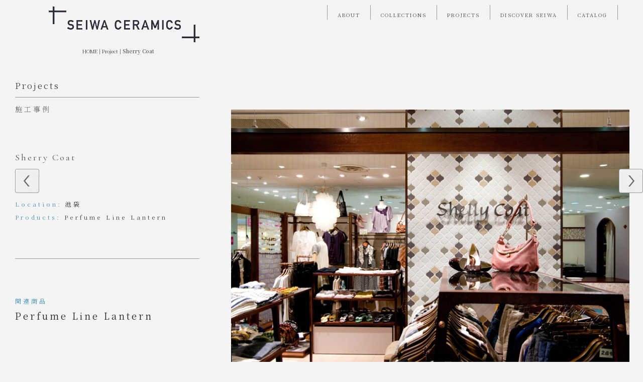

--- FILE ---
content_type: text/html
request_url: https://www.seiwaceramics.co.jp/Project/Sherry.html
body_size: 4838
content:
<!DOCTYPE html>
<html lang="ja-JP">
 <head> 
  <meta charset="UTF-8"> 
  <meta http-equiv="content-type" content="text/html; charset=UTF-8"> 
  <meta name="google-site-verification" content="idOGSf9ruiXQQDJqxhb4k5OyxxQV1403pmnut4n4r_g"> 
  <meta name="robots" content="index"> 
  <meta name="viewport" content="width=device-width, initial-scale=1"> 
  <meta name="description" content="聖和セラミックス | SEIWA CERAMICS は、「本物にこだわって選び抜かれたインテリアタイル」をコンセプトに、イタリアBISAZZA社のガラスモザイクタイルをはじめとする世界各国のインテリアタイル及び、日本製のモザイクタイルを販売しております。"> 
  <meta property="og:title" content="タイル施工例 Sherry Coat"> 
  <meta property="og:type" content="website"> 
  <meta property="og:image" content="http://www.seiwaceramics.co.jp/bdflashinfo/thumbnail.png"> 
  <meta property="og:url" content="http://www.seiwaceramics.co.jp/Project/Sherry.html"> 
  <meta property="og:site_name" content="SEIWACERAMICS | 聖和セラミックス株式会社"> 
  <meta property="og:description" content="聖和セラミックス | SEIWA CERAMICS は、「本物にこだわって選び抜かれたインテリアタイル」をコンセプトに、イタリアBISAZZA社のガラスモザイクタイルをはじめとする世界各国のインテリアタイル及び、日本製のモザイクタイルを販売しております。"> 
  <link rel="canonical" href="http://www.seiwaceramics.co.jp/Project/Sherry.html"> 
  <title>タイル施工例 Sherry Coat</title> 
  <link rel="shortcut icon" href="../_src/21983/favicon.ico"> 
  <link rel="stylesheet" type="text/css" href="../_module/styles/bind.css?v=17.0.4" id="bind-css"> 
  <link rel="stylesheet" type="text/css" href="../_dress/61dd93948bec44c3891f61d17c351b79/base.css?1752832349846"> 
  <link rel="stylesheet" type="text/css" href="https://fonts.googleapis.com/css?family=Cormorant+Garamond:300,300italic,regular,italic,500,500italic,600,600italic,700,700italic&amp;display=swap"> 
  <link rel="stylesheet" type="text/css" href="https://fonts.googleapis.com/css?family=Montserrat:100,200,300,regular,500,600,700,800,900,100italic,200italic,300italic,italic,500italic,600italic,700italic,800italic,900italic&amp;display=swap"> 
  <link rel="stylesheet" type="text/css" href="https://fonts.googleapis.com/css?family=Noto+Serif+JP:300&amp;display=swap"> 
  <link rel="stylesheet" type="text/css" href="https://fonts.googleapis.com/css?family=Noto+Serif+JP:600&amp;display=swap"> 
  <link rel="stylesheet" type="text/css" href="Sherry.css?1752832349847c0100" id="page-css">    
  <link rel="stylesheet" type="text/css" href="https://fonts.googleapis.com/css?family=Maven+Pro:regular,500,600,700,800,900&amp;display=swap"> 
  <link rel="stylesheet" type="text/css" href="https://fonts.googleapis.com/css?family=Cormorant:300,regular,500,600,700,300italic,italic,500italic,600italic,700italic&amp;display=swap"> 
  <link rel="stylesheet" type="text/css" href="../_webfonts.css?1752832349848" id="webfont-css"> 
  <link rel="stylesheet" type="text/css" href="../_csslinkbtn/btn-import.css?1752831848888" id="linkbtn-css"> 
  <!-- Global site tag (gtag.js) - Google Analytics --> 
  <script async src="https://www.googletagmanager.com/gtag/js?id=UA-20401529-1"></script> 
  <script>
  window.dataLayer = window.dataLayer || [];
  function gtag(){dataLayer.push(arguments);}
  gtag('js', new Date());

  gtag('config', 'UA-20401529-1');
</script> 
 </head> 
 <body id="l-3" class="l-3 -dress_61dd93948bec44c3891f61d17c351b79 bd-webp" data-type="responsive" data-ga-traking="true" data-page-animation="none"> 
  <div id="page" class="bg-window "> 
   <div class="bg-document"> 
    <noscript> 
     <div id="js-off"> 
      <img src="../_module/images/noscript.gif" alt="Enable JavaScript in your browser. このウェブサイトはJavaScriptをオンにしてご覧下さい。"> 
     </div> 
    </noscript> 
    <div id="a-header" data-float="true" class="a-header   cssskin-_area_header"> 
     <header> 
      <div class="site_frame"> 
       <section> 
        <div id="bk8302" class="b-both_diff -right_large -sp-single_column c-sp-space_normal c-sp-padding_normal cssskin-_block_header" data-bk-id="bk8302" data-shared="true" data-sharedname="ヘッダー　ナビゲーション"> 
         <div class=" g-column"> 
          <div class=" column -col4 -col_sub"> 
           <h2 class=" c-title c-center"> 
            <div class="c-img   "> 
             <a href="../index.html" data-pid="87"> 
              <picture> 
               <source type="image/webp" srcset="../_src/21988/seiwa_logo.webp?v=1752831848888"> 
               <img src="../_src/21988/seiwa_logo.png?v=1752831848888" width="300" height="71" alt="" id="imgsrc21988_1" loading="lazy"> 
              </picture></a> 
            </div></h2> 
          </div> 
          <div class=" column -col8 -col_main"> 
           <nav> 
            <div id="js-globalNavigation" data-slide-type="upSlide" data-btn-position="rightTop_fixed"> 
             <div class=" -menu_right"> 
              <ul class="c-menu -menu_a menu-parts"> 
               <li><a href="../company/index.html" data-pid="169">ABOUT</a></li> 
               <li><a href="../products/index.html" data-pid="88">COLLECTIONS</a></li> 
               <li><a href="../Project/index.html" data-pid="120">PROJECTS</a></li> 
               <li><a href="../discover/index.html" data-pid="119">DISCOVER SEIWA</a></li> 
               <li><a href="../others/catalog.html" data-pid="175">CATALOG</a></li> 
              </ul> 
             </div> 
            </div> 
            <div id="spNavigationTrigger" class=" c-sp_navigation_btn"></div> 
           </nav> 
          </div> 
         </div> 
        </div> 
        <div id="bk8303" class="b-plain c-space_normal c-sp-space_normal c-sp-padding_normal is-sp-hide cssskin-_block_header" data-bk-id="bk8303" data-shared="true" data-sharedname="パンくず"> 
         <div class=" column -column1"> 
          <p class=" c-body"></p> 
          <div class="c-breadcrumb"> 
           <a href="../index.html" data-pid="87">HOME</a> | 
           <a href="index.html" data-pid="120">Project</a> | 
           <em>Sherry Coat</em> 
          </div> 
          <p></p> 
         </div> 
        </div> 
       </section> 
      </div> 
     </header> 
    </div> 
    <div id="a-ghost_header" data-effect="fade" data-float="true" class="a-ghost_header js-ghost_mode  cssskin-_block_ghost_header"> 
     <header> 
      <div class="site_frame"> 
       <section> 
       </section> 
      </div> 
     </header> 
    </div> 
    <div id="a-billboard" class="a-billboard    cssskin-_area_billboard"> 
     <div class="site_frame"> 
      <section> 
       <div id="bk8304" class="b-plain cssskin-_block_billboard" data-bk-id="bk8304"> 
        <div class=" column -column1"> 
        </div> 
       </div> 
      </section> 
     </div> 
    </div> 
    <main> 
     <div id="a-site_contents" class="a-site_contents  noskin"> 
      <article> 
       <div class="site_frame"> 
        <div class="g-column"> 
         <div id="a-main" class="a-main column -col8 "> 
          <section> 
           <div id="bk8307" class="b-plain c-space_wide c-sp-space_normal c-sp-padding_normal cssskin-_block_main" data-bk-id="bk8307"> 
            <div class=" g-column -col1 -sp-col1"> 
             <div class=" column -column1 -column-lasts"> 
              <div class=" c-body c-center">
                &nbsp; 
               <div class="c-img   "> 
                <picture> 
                 <source type="image/webp" srcset="../_src/15215/shellycoat2028629.webp?v=1752831848888"> 
                 <img src="../_src/15215/shellycoat2028629.jpg?v=1752831848888" width="800" height="533" alt="" id="imgsrc15215_1" loading="lazy"> 
                </picture> 
               </div> 
              </div> 
             </div> 
             <div class=" column -column1 -column-lasts"> 
              <div class=" c-body c-center"> 
               <div class="c-img   "> 
                <picture> 
                 <source type="image/webp" srcset="../_src/19871/shellycoat2028129.webp?v=1752831848888"> 
                 <img src="../_src/19871/shellycoat2028129.jpg?v=1752831848888" width="800" height="533" alt="" id="imgsrc19871_1" loading="lazy"> 
                </picture> 
               </div> 
              </div> 
             </div> 
            </div> 
           </div> 
           <div id="bk8308" class="b-plain c-space_normal c-sp-space_normal c-sp-padding_normal cssskin-_block_main init-block_animation" data-bk-id="bk8308" data-animated="fadeIn"> 
            <div class=" g-column -col2 -sp-col1"> 
             <div class=" column -column1"> 
              <div class=" c-body"> 
               <div class="c-img   "> 
                <picture> 
                 <source type="image/webp" srcset="../_src/15221/shellycoat20281529.webp?v=1752831848888"> 
                 <img src="../_src/15221/shellycoat20281529.jpg?v=1752831848888" width="458" height="650" alt="" id="imgsrc15221_1" loading="lazy"> 
                </picture> 
               </div> 
              </div> 
             </div> 
             <div class=" column -column2 -column-lasts"> 
              <div class=" c-body"> 
               <div class="c-img   "> 
                <picture> 
                 <source type="image/webp" srcset="../_src/19873/shellycoat20281629.webp?v=1752831848888"> 
                 <img src="../_src/19873/shellycoat20281629.jpg?v=1752831848888" width="458" height="650" alt="" id="imgsrc19873_1" loading="lazy"> 
                </picture> 
               </div> 
              </div> 
             </div> 
            </div> 
           </div> 
           <div id="bk8333" class="b-plain c-space_normal c-sp-space_normal c-sp-padding_normal cssskin-_block_main" data-bk-id="bk8333"> 
            <div class=" column -column1"> 
             <div class=" c-body c-center">
               &nbsp; 
              <div class="c-img   "> 
               <picture> 
                <source type="image/webp" srcset="../_src/15213/shellycoat20281029.webp?v=1752831848888"> 
                <img src="../_src/15213/shellycoat20281029.jpg?v=1752831848888" width="743" height="650" alt="" id="imgsrc15213_1" loading="lazy"> 
               </picture> 
              </div> 
             </div> 
            </div> 
           </div> 
          </section> 
         </div> 
         <div id="a-side-a" data-float="false" class="a-side-a column -col4 " data-fixed-size="null"> 
          <section> 
           <div id="bk11321" class="b-plain c-space_normal c-sp-space_normal c-padding_normal c-sp-padding_normal cssskin-_block_side_a init-block_animation" data-bk-id="bk11321" data-shared="true" data-sharedname="Project タイトル" data-animated="fadeIn"> 
            <div class=" column -column1"> 
             <h3 class=" c-large_headline">Projects</h3> 
             <hr class="c-hr"> 
             <p class=" c-body">施工事例</p> 
            </div> 
           </div> 
           <div id="bk11379" class="b-plain c-space_normal c-sp-space_normal c-padding_normal c-sp-padding_normal cssskin-_block_side_a" data-bk-id="bk11379"> 
            <div class=" column -column1"> 
             <h2 class=" c-title c-left"><span class=" d-smallest_font">Sherry Coat</span></h2> 
            </div> 
           </div> 
           <div id="bk11380" class="b-plain c-space_normal c-sp-space_normal c-padding_normal c-sp-padding_normal cssskin-_block_side_a init-block_animation" data-bk-id="bk11380" data-animated="fadeIn"> 
            <div class=" column -column1"> 
             <p class=" c-body"><span style="color:#151315;" class=" d-small_font"><span style="color:#398db5;">Location:&nbsp;</span>池袋</span><br><span style="color:#151315;" class=" d-small_font"><span style="color:#214c9a;"><span style="color:#398db5;">Products:</span> <a href="../products/lantern.html" data-pid="104">Perfume Line Lantern</a></span></span></p> 
            </div> 
           </div> 
           <div id="bk11381" class="b-plain c-space_normal c-sp-space_normal c-padding_normal c-sp-padding_normal cssskin-_block_side_a" data-bk-id="bk11381"> 
            <div class=" column -column1"> 
             <hr class="c-hr"> 
            </div> 
           </div> 
           <div id="bk11382" class="b-plain c-space_normal c-sp-space_normal c-padding_normal c-sp-padding_normal cssskin-_block_side_a" data-bk-id="bk11382"> 
            <div class=" column -column1"> 
             <p class=" c-body"><span style="color:#398db5;" class=" d-small_font">関連商品</span><br><span class=" d-large_font"><span style="color:#151315;">Perfume Line Lantern</span></span></p> 
            </div> 
           </div> 
           <div id="bk11383" class="b-plain c-space_normal c-sp-space_normal c-padding_normal c-sp-padding_normal cssskin-_block_side_a init-block_animation" data-bk-id="bk11383" data-animated="fadeIn"> 
            <div class=" g-column -col2 -sp-col1"> 
             <div class=" column -column1"> 
              <div class=" c-body c-left"> 
               <div class="c-img   "> 
                <a href="../products/lantern.html" data-pid="104"> 
                 <picture> 
                  <source type="image/webp" srcset="../_src/19869/pf-01_l.webp?v=1752831848888"> 
                  <img src="../_src/19869/pf-01_l.png?v=1752831848888" width="304" height="317" alt="" id="imgsrc19869_1" loading="lazy"> 
                 </picture></a> 
               </div> 
              </div> 
             </div> 
             <div class=" column -column2 -column-lasts"></div> 
            </div> 
           </div> 
          </section> 
         </div> 
        </div> 
       </div> 
      </article> 
     </div> 
    </main> 
    <div id="a-footer" data-float="false" class="a-footer   cssskin-_area_footer"> 
     <footer> 
      <div class="site_frame"> 
       <div id="bk8323" class="b-plain c-space_normal c-sp-space_normal c-padding_normal c-sp-padding_normal cssskin-_block_footer" data-bk-id="bk8323"> 
        <div class=" column -column1"> 
         <hr class="c-hr"> 
        </div> 
       </div> 
       <div id="bk8324" class="b-plain cssskin-_block_footer" data-bk-id="bk8324"> 
        <div class=" column -column1"> 
        </div> 
       </div> 
       <div id="bk8325" class="b-plain c-space_normal c-sp-space_normal c-sp-padding_normal cssskin-_block_footer" data-bk-id="bk8325" data-shared="true" data-sharedname="Footer"> 
        <div class=" g-column -col4 -sp-col1"> 
         <div class=" column -column1"> 
          <h4 class="none c-small_headline" data-sitecolor-text="#f4f4f4"><span class=" d-bold"><span style="color:#f4f4f4;">　　About</span></span></h4> 
          <div class="c-none"> 
           <hr class="c-hr"> 
          </div> 
          <table class="c-list_indent"> 
           <tbody> 
            <tr> 
             <th><span style="color:#f4f4f4; font-size:115%;" data-font-size-num="115%"><a href="../company/index.html#Abouttile" data-pid="169" class="fottertext">タイルについて</a></span></th> 
            </tr> 
            <tr> 
             <th><span style="color:#f4f4f4; font-size:115%;" data-font-size-num="115%"><a href="../company/index.html#youto" data-pid="169" class="fottertext">使用用途</a></span></th> 
            </tr> 
            <tr> 
             <th><span style="color:#f4f4f4; font-size:115%;" data-font-size-num="115%"><a href="../company/index.html#zaisitu" data-pid="169" class="fottertext">材質について</a></span></th> 
            </tr> 
            <tr> 
             <th><span style="color:#f4f4f4; font-size:115%;" data-font-size-num="115%"><a href="../company/index.html#jyutyuyunyu" data-pid="169" class="fottertext">受注輸入品について</a></span></th> 
            </tr> 
            <tr> 
             <th><span style="color:#f4f4f4; font-size:115%;" data-font-size-num="115%"><a href="../company/company.html#Concept" data-pid="170" class="fottertext">コンセプト</a></span></th> 
            </tr> 
            <tr> 
             <th><span style="color:#f4f4f4; font-size:115%;" data-font-size-num="115%"><a href="../company/company.html#CompanyProfile" data-pid="170" class="fottertext">会社概要</a></span></th> 
            </tr> 
            <tr> 
             <th><span style="color:#f4f4f4; font-size:115%;" data-font-size-num="115%"><a href="../company/company.html#Showroom" data-pid="170" class="fottertext">ショールーム</a></span></th> 
            </tr> 
            <tr> 
             <th><span style="color:#f4f4f4; font-size:115%;" data-font-size-num="115%"><a href="../company/recruit.html" data-pid="540" class="fottertext">リクルート</a></span></th> 
            </tr> 
            <tr> 
             <th><span style="font-size:115%;" data-font-size-num="115%"><span style="color:#f4f4f4;" data-font-size="115%" data-font-size-num="115%"></span><span style="color:#f4f4f4;" data-font-size="115%" data-font-size-num="115%"><a href="../company/disclaimer.html#PrivacyPolicy" data-pid="171" class="fottertext">プライバシーポリシー</a></span></span></th> 
            </tr> 
            <tr> 
             <th><span style="color:#f4f4f4; font-size:115%;" data-font-size-num="115%"><a href="../company/disclaimer.html" data-pid="171" class="fottertext">免責事項</a></span></th> 
            </tr> 
           </tbody> 
          </table> 
         </div> 
         <div class=" column -column2"> 
          <h4 class=" c-small_headline"><span class=" d-bold"><span style="color:#f4f4f4;">　　Collection</span></span></h4> 
          <hr class="c-hr"> 
          <table class="c-list_indent"> 
           <tbody> 
            <tr> 
             <th><span style="color:#f4f4f4; font-size:115%;" data-font-size-num="115%"><a href="../products/index.html" data-pid="88" class="fottertext">商品一覧</a></span></th> 
            </tr> 
            <tr> 
             <th><span style="color:#f4f4f4; font-size:115%;" data-font-size-num="115%"><a href="../products/productindex.html" data-pid="89" class="fottertext">商品インデックス</a></span></th> 
            </tr> 
           </tbody> 
          </table> 
          <p class=" c-body"><span style="color:#f4f4f4;">&nbsp;</span></p> 
          <h4 class=" c-small_headline"><span class=" d-bold"><span style="color:#f4f4f4;">　　Projicts</span></span></h4> 
          <hr class="c-hr"> 
          <table class="c-list_indent"> 
           <tbody> 
            <tr> 
             <th><span style="color:#f4f4f4; font-size:115%;" data-font-size-num="115%"><a href="../Project/index.html#shop" data-pid="120" class="fottertext">納入事例 : 商業施設</a></span></th> 
            </tr> 
            <tr> 
             <th><span style="color:#f4f4f4; font-size:115%;" data-font-size-num="115%"><a href="../Project/index.html#restaurant" data-pid="120" class="fottertext">納入事例 : 飲食店</a></span></th> 
            </tr> 
            <tr> 
             <th><span style="color:#f4f4f4; font-size:115%;" data-font-size-num="115%"><a href="../Project/index.html#residential" data-pid="120" class="fottertext">納入事例 : 住宅</a></span></th> 
            </tr> 
            <tr> 
             <th><span style="color:#f4f4f4; font-size:115%;" data-font-size-num="115%"><a href="../Project/index.html#others" data-pid="120" class="fottertext">納入事例 : その他</a></span></th> 
            </tr> 
           </tbody> 
          </table> 
         </div> 
         <div class=" column -column3"> 
          <h4 class=" c-small_headline"><span style="color:#f4f4f4;"><span class=" d-bold">　　Discover SEIWA</span></span></h4> 
          <hr class="c-hr"> 
          <table class="c-list_indent"> 
           <tbody> 
            <tr> 
             <th><span style="color:#f4f4f4; font-size:115%;" data-font-size-num="115%"><a href="../discover/index.html" data-pid="119" class="fottertext">ブログ</a>&nbsp;</span></th> 
            </tr> 
           </tbody> 
          </table> 
          <p class=" c-body">&nbsp;</p> 
          <h4 class=" c-small_headline"><span class=" d-bold"><span style="color:#f4f4f4;">　　Catalog</span></span></h4> 
          <hr class="c-hr"> 
          <table class="c-list_indent"> 
           <tbody> 
            <tr> 
             <th><span style="color:#f4f4f4; font-size:115%;" data-font-size-num="115%"><a href="../others/catalog.html" data-pid="175" class="fottertext">カタログダウンロード</a></span></th> 
            </tr> 
            <tr> 
             <th><span style="color:#f4f4f4; font-size:115%;" data-font-size-num="115%"><a href="../others/catalog.html#catalog" data-pid="175" class="fottertext">カタログ請求</a></span></th> 
            </tr> 
           </tbody> 
          </table> 
         </div> 
        </div> 
       </div> 
      </div> 
     </footer> 
    </div> 
    <div id="w-top-left" class="w-base w-top w-left"> 
     <div id="bk8327" class="b-plain" data-bk-id="bk8327"> 
      <div class=" column -column1"> 
      </div> 
     </div> 
    </div> 
    <div id="w-top-right" class="w-base w-top w-right"> 
     <div id="bk8328" class="b-plain" data-bk-id="bk8328"> 
      <div class=" column -column1"> 
      </div> 
     </div> 
    </div> 
    <div id="w-middle-left" class="w-base w-middle w-left"> 
     <div id="bk8329" class="b-plain c-space_normal c-sp-space_normal c-padding_normal c-sp-padding_normal is-sp-hide" data-bk-id="bk8329"> 
      <div class=" column -column1"> 
       <div class=" c-body c-left"> 
        <a href="sympa.html" data-pid="328"> 
         <picture> 
          <source type="image/webp" srcset="../_src/15209/01_arrw_left.webp?v=1752831848888"> 
          <img src="../_src/15209/01_arrw_left.png?v=1752831848888" alt="LinkIcon" loading="lazy"> 
         </picture></a> 
       </div> 
      </div> 
     </div> 
    </div> 
    <div id="w-middle-right" class="w-base w-middle w-right"> 
     <div id="bk8330" class="b-plain c-space_normal c-sp-space_normal c-sp-padding_normal is-sp-hide" data-bk-id="bk8330"> 
      <div class=" column -column1"> 
       <div class=" c-body c-right"> 
        <a href="TakeUp.html" data-pid="332"> 
         <picture> 
          <source type="image/webp" srcset="../_src/15210/01_arrw_right.webp?v=1752831848888"> 
          <img src="../_src/15210/01_arrw_right.png?v=1752831848888" alt="LinkIcon" loading="lazy"> 
         </picture></a> 
       </div> 
      </div> 
     </div> 
    </div> 
    <div id="w-bottom-left" class="w-base w-bottom w-left"> 
     <div id="bk8331" class="b-plain" data-bk-id="bk8331"> 
      <div class=" column -column1"> 
      </div> 
     </div> 
    </div> 
    <div id="w-bottom-right" class="w-base w-bottom w-right" data-follow-footer="true" data-disp-on-scroll="true"> 
     <div id="bk8332" class="b-plain c-space_normal c-sp-space_normal c-padding_normal c-sp-padding_normal" data-bk-id="bk8332"> 
      <div class=" column -column1"> 
       <div class="c-none c-right"> 
        <a href="#" class="c-link_top js-link_scroller"><span class="bindicon-arrow-up"></span></a> 
        <style>
.c-link_top {
display:inline-block;
width:3em;
height:3em;
border:1px solid;
border-radius:50%;
text-align:center;
line-height:3;
}
</style> 
       </div> 
       <div class="c-none c-right"> 
        <span class=" d-small_font">PAGE TOP</span> 
       </div> 
      </div> 
     </div> 
    </div> 
   </div> 
  </div> 
  <script src="../_module/lib/lib.js?v=17.0.4" defer></script> 
  <script src="../_module/scripts/bind.js?v=17.0.4" id="script-js" defer></script> 
  <!--[if lt IE 9]><script src="../_module/lib/html5shiv.min.js?v=17.0.4"></script><![endif]--> 
  <!-- custom_tags_start --> 
  <script type="text/javascript">
</script> 
  <!-- custom_tags_end -->  
 </body>
</html>

--- FILE ---
content_type: text/css
request_url: https://www.seiwaceramics.co.jp/_dress/61dd93948bec44c3891f61d17c351b79/base.css?1752832349846
body_size: 480
content:
@charset "utf-8";.-dress_61dd93948bec44c3891f61d17c351b79 .c-title {font-family:"Cormorant Garamond", serif;letter-spacing:3px;font-weight:normal;}.-dress_61dd93948bec44c3891f61d17c351b79 .c-menu.-menu_a li a {font-size:10px;margin-top:10px;letter-spacing:2px;}.-dress_61dd93948bec44c3891f61d17c351b79 .c-lead {font-size:10px;font-family:Montserrat, sans-serif;margin:3px;letter-spacing:2px;font-weight:400;}.-dress_61dd93948bec44c3891f61d17c351b79  {font-size:14px;font-family:"Noto Serif JP";background-color:#f4f4f4;font-weight:300;}.-dress_61dd93948bec44c3891f61d17c351b79 .c-small_headline {font-size:14px;margin:3px;letter-spacing:2px;color:#666666;}.-dress_61dd93948bec44c3891f61d17c351b79 .c-img img {margin:3px;}.-dress_61dd93948bec44c3891f61d17c351b79 .c-breadcrumb {font-size:10px;}.-dress_61dd93948bec44c3891f61d17c351b79 .c-large_headline {font-family:"Noto Serif JP";font-size:17px;letter-spacing:3px;color:#3a3838;font-weight:bolder;}.-dress_61dd93948bec44c3891f61d17c351b79 .c-page_title {font-family:"Cormorant Garamond", serif;font-size:40px;line-height:1;color:#3a3838;font-weight:500;}.-dress_61dd93948bec44c3891f61d17c351b79 .c-body {font-size:14px;color:#666666;letter-spacing:4px;}.-dress_61dd93948bec44c3891f61d17c351b79 .c-lead a {color:#398db5;}.-dress_61dd93948bec44c3891f61d17c351b79 .a-header {background:#f4f4f4;background-color:#f4f4f4;}.-dress_61dd93948bec44c3891f61d17c351b79 .a-billboard {background-color:#f4f4f4;}.-dress_61dd93948bec44c3891f61d17c351b79 .bg-document {background-color:#f4f4f4;}.-dress_61dd93948bec44c3891f61d17c351b79 .c-menu.-menu_a li a:hover {font-weight:bolder;}.-dress_61dd93948bec44c3891f61d17c351b79 .c-list_indent td {color:#f4f4f4;}.-dress_61dd93948bec44c3891f61d17c351b79 .c-list_indent a:visited {color:#cccccc;}.-dress_61dd93948bec44c3891f61d17c351b79 .c-list_indent a {color:#f4f4f4;}@media only screen and (max-width: 641px) {.-dress_61dd93948bec44c3891f61d17c351b79 .c-title a {font-size:18px;white-space:nowrap;}}/* created version 9.00*/


--- FILE ---
content_type: text/css
request_url: https://www.seiwaceramics.co.jp/Project/Sherry.css?1752832349847c0100
body_size: 832
content:
#a-header,#a-ghost_header,#a-billboard,#a-site_contents,#a-footer{max-width:100%}#a-site_contents{max-width:1400px}@media only screen and (max-width:641px){.bd-no-webp #a-header{padding:0}.bd-webp #a-header{padding:0}.bd-no-webp #a-ghost_header{padding:0}.bd-webp #a-ghost_header{padding:0}.bd-no-webp #a-billboard{padding:0}.bd-webp #a-billboard{padding:0}.bd-no-webp #a-main{padding:0}.bd-webp #a-main{padding:0}.bd-no-webp #a-side-a{padding:0}.bd-webp #a-side-a{padding:0}.bd-no-webp #a-side-b{padding:0}.bd-webp #a-side-b{padding:0}.bd-no-webp #a-footer{padding:0}.bd-webp #a-footer{padding:0}}#bk8302>div{margin:0 auto;max-width:100%}#bk8302>div{padding-left:50px;padding-top:10px;padding-right:50px;padding-bottom:5px}#bk8307>div{padding-left:30px;padding-top:15px;padding-right:30px;padding-bottom:15px}#bk8326>div{padding-left:60px;padding-top:60px;padding-right:60px;padding-bottom:10px}#w-top-left{margin:0 auto;max-width:20%}#w-top-right{margin:0 auto;max-width:20%}#w-middle-left{margin:0 auto;max-width:20%}#w-middle-right{margin:0 auto;max-width:20%}#w-bottom-left{margin:0 auto;max-width:20%}#w-bottom-right{margin:0 auto;max-width:20%}#bk8308>div{padding-left:30px;padding-top:15px;padding-right:30px;padding-bottom:15px}#bk8303>div{margin:0 auto;max-width:90%}#bk8303>div{padding-left:100px;padding-top:0;padding-right:0;padding-bottom:15px}#bk8333>div{padding-left:30px;padding-top:15px;padding-right:30px;padding-bottom:15px}.bd-no-webp #bk8325{background-color:#666}.bd-webp #bk8325{background-color:#666}#bk8325>div{margin:0 auto;max-width:100%}#bk8325>div{padding-left:100px;padding-top:60px;padding-right:100px;padding-bottom:100px}@media only screen and (max-width:641px){#bk8302.b-plain>.column,#bk8302.b-plain>.g-column,#bk8302.b-both_diff>.column,#bk8302.b-both_diff>.g-column,#bk8302.b-headlines>.column,#bk8302.b-headlines>.g-column,#bk8302.b-album>.column,#bk8302.b-album>.g-column,#bk8302.b-tab>.column,#bk8302.b-tab>.g-column,#bk8302.b-accordion>.column,#bk8302.b-accordion>.g-column{margin:0 auto;max-width:100%}#bk8302>div{padding-left:15px;padding-top:15px;padding-right:15px;padding-bottom:15px}#bk8304.b-plain>.column,#bk8304.b-plain>.g-column,#bk8304.b-both_diff>.column,#bk8304.b-both_diff>.g-column,#bk8304.b-headlines>.column,#bk8304.b-headlines>.g-column,#bk8304.b-album>.column,#bk8304.b-album>.g-column,#bk8304.b-tab>.column,#bk8304.b-tab>.g-column,#bk8304.b-accordion>.column,#bk8304.b-accordion>.g-column{margin:0 auto;max-width:100%}#bk8307.b-plain>.column,#bk8307.b-plain>.g-column,#bk8307.b-both_diff>.column,#bk8307.b-both_diff>.g-column,#bk8307.b-headlines>.column,#bk8307.b-headlines>.g-column,#bk8307.b-album>.column,#bk8307.b-album>.g-column,#bk8307.b-tab>.column,#bk8307.b-tab>.g-column,#bk8307.b-accordion>.column,#bk8307.b-accordion>.g-column{margin:0 auto;max-width:100%}#bk8307>div{padding-left:15px;padding-top:15px;padding-right:15px;padding-bottom:15px}#bk11321.b-plain>.column,#bk11321.b-plain>.g-column,#bk11321.b-both_diff>.column,#bk11321.b-both_diff>.g-column,#bk11321.b-headlines>.column,#bk11321.b-headlines>.g-column,#bk11321.b-album>.column,#bk11321.b-album>.g-column,#bk11321.b-tab>.column,#bk11321.b-tab>.g-column,#bk11321.b-accordion>.column,#bk11321.b-accordion>.g-column{margin:0 auto;max-width:100%}#bk8322.b-plain>.column,#bk8322.b-plain>.g-column,#bk8322.b-both_diff>.column,#bk8322.b-both_diff>.g-column,#bk8322.b-headlines>.column,#bk8322.b-headlines>.g-column,#bk8322.b-album>.column,#bk8322.b-album>.g-column,#bk8322.b-tab>.column,#bk8322.b-tab>.g-column,#bk8322.b-accordion>.column,#bk8322.b-accordion>.g-column{margin:0 auto;max-width:100%}#bk8323.b-plain>.column,#bk8323.b-plain>.g-column,#bk8323.b-both_diff>.column,#bk8323.b-both_diff>.g-column,#bk8323.b-headlines>.column,#bk8323.b-headlines>.g-column,#bk8323.b-album>.column,#bk8323.b-album>.g-column,#bk8323.b-tab>.column,#bk8323.b-tab>.g-column,#bk8323.b-accordion>.column,#bk8323.b-accordion>.g-column{margin:0 auto;max-width:100%}#bk8326.b-plain>.column,#bk8326.b-plain>.g-column,#bk8326.b-both_diff>.column,#bk8326.b-both_diff>.g-column,#bk8326.b-headlines>.column,#bk8326.b-headlines>.g-column,#bk8326.b-album>.column,#bk8326.b-album>.g-column,#bk8326.b-tab>.column,#bk8326.b-tab>.g-column,#bk8326.b-accordion>.column,#bk8326.b-accordion>.g-column{margin:0 auto;max-width:100%}#bk8326>div{padding-left:15px;padding-top:15px;padding-right:15px;padding-bottom:15px}#w-top-left{margin:0 auto;max-width:20%}#w-top-right{margin:0 auto;max-width:20%}#w-middle-left{margin:0 auto;max-width:20%}#w-middle-right{margin:0 auto;max-width:20%}#w-bottom-left{margin:0 auto;max-width:20%}#w-bottom-right{margin:0 auto;max-width:20%}#bk8308.b-plain>.column,#bk8308.b-plain>.g-column,#bk8308.b-both_diff>.column,#bk8308.b-both_diff>.g-column,#bk8308.b-headlines>.column,#bk8308.b-headlines>.g-column,#bk8308.b-album>.column,#bk8308.b-album>.g-column,#bk8308.b-tab>.column,#bk8308.b-tab>.g-column,#bk8308.b-accordion>.column,#bk8308.b-accordion>.g-column{margin:0 auto;max-width:100%}#bk8308>div{padding-left:15px;padding-top:15px;padding-right:15px;padding-bottom:15px}#bk11379.b-plain>.column,#bk11379.b-plain>.g-column,#bk11379.b-both_diff>.column,#bk11379.b-both_diff>.g-column,#bk11379.b-headlines>.column,#bk11379.b-headlines>.g-column,#bk11379.b-album>.column,#bk11379.b-album>.g-column,#bk11379.b-tab>.column,#bk11379.b-tab>.g-column,#bk11379.b-accordion>.column,#bk11379.b-accordion>.g-column{margin:0 auto;max-width:100%}#bk8324.b-plain>.column,#bk8324.b-plain>.g-column,#bk8324.b-both_diff>.column,#bk8324.b-both_diff>.g-column,#bk8324.b-headlines>.column,#bk8324.b-headlines>.g-column,#bk8324.b-album>.column,#bk8324.b-album>.g-column,#bk8324.b-tab>.column,#bk8324.b-tab>.g-column,#bk8324.b-accordion>.column,#bk8324.b-accordion>.g-column{margin:0 auto;max-width:100%}#bk8303.b-plain>.column,#bk8303.b-plain>.g-column,#bk8303.b-both_diff>.column,#bk8303.b-both_diff>.g-column,#bk8303.b-headlines>.column,#bk8303.b-headlines>.g-column,#bk8303.b-album>.column,#bk8303.b-album>.g-column,#bk8303.b-tab>.column,#bk8303.b-tab>.g-column,#bk8303.b-accordion>.column,#bk8303.b-accordion>.g-column{margin:0 auto;max-width:100%}#bk8303>div{padding-left:15px;padding-top:15px;padding-right:15px;padding-bottom:15px}#bk8333.b-plain>.column,#bk8333.b-plain>.g-column,#bk8333.b-both_diff>.column,#bk8333.b-both_diff>.g-column,#bk8333.b-headlines>.column,#bk8333.b-headlines>.g-column,#bk8333.b-album>.column,#bk8333.b-album>.g-column,#bk8333.b-tab>.column,#bk8333.b-tab>.g-column,#bk8333.b-accordion>.column,#bk8333.b-accordion>.g-column{margin:0 auto;max-width:100%}#bk8333>div{padding-left:15px;padding-top:15px;padding-right:15px;padding-bottom:15px}#bk11380.b-plain>.column,#bk11380.b-plain>.g-column,#bk11380.b-both_diff>.column,#bk11380.b-both_diff>.g-column,#bk11380.b-headlines>.column,#bk11380.b-headlines>.g-column,#bk11380.b-album>.column,#bk11380.b-album>.g-column,#bk11380.b-tab>.column,#bk11380.b-tab>.g-column,#bk11380.b-accordion>.column,#bk11380.b-accordion>.g-column{margin:0 auto;max-width:100%}#bk8325.b-plain>.column,#bk8325.b-plain>.g-column,#bk8325.b-both_diff>.column,#bk8325.b-both_diff>.g-column,#bk8325.b-headlines>.column,#bk8325.b-headlines>.g-column,#bk8325.b-album>.column,#bk8325.b-album>.g-column,#bk8325.b-tab>.column,#bk8325.b-tab>.g-column,#bk8325.b-accordion>.column,#bk8325.b-accordion>.g-column{margin:0 auto;max-width:100%}#bk8325>div{padding-left:15px;padding-top:15px;padding-right:15px;padding-bottom:15px}#bk11381.b-plain>.column,#bk11381.b-plain>.g-column,#bk11381.b-both_diff>.column,#bk11381.b-both_diff>.g-column,#bk11381.b-headlines>.column,#bk11381.b-headlines>.g-column,#bk11381.b-album>.column,#bk11381.b-album>.g-column,#bk11381.b-tab>.column,#bk11381.b-tab>.g-column,#bk11381.b-accordion>.column,#bk11381.b-accordion>.g-column{margin:0 auto;max-width:100%}#bk11382.b-plain>.column,#bk11382.b-plain>.g-column,#bk11382.b-both_diff>.column,#bk11382.b-both_diff>.g-column,#bk11382.b-headlines>.column,#bk11382.b-headlines>.g-column,#bk11382.b-album>.column,#bk11382.b-album>.g-column,#bk11382.b-tab>.column,#bk11382.b-tab>.g-column,#bk11382.b-accordion>.column,#bk11382.b-accordion>.g-column{margin:0 auto;max-width:100%}#bk11383.b-plain>.column,#bk11383.b-plain>.g-column,#bk11383.b-both_diff>.column,#bk11383.b-both_diff>.g-column,#bk11383.b-headlines>.column,#bk11383.b-headlines>.g-column,#bk11383.b-album>.column,#bk11383.b-album>.g-column,#bk11383.b-tab>.column,#bk11383.b-tab>.g-column,#bk11383.b-accordion>.column,#bk11383.b-accordion>.g-column{margin:0 auto;max-width:100%}}


--- FILE ---
content_type: text/css
request_url: https://www.seiwaceramics.co.jp/_webfonts.css?1752832349848
body_size: 126
content:
@charset "utf-8";
.webfont1 { font-family: 'Maven Pro', sans-serif; font-weight: 400; }
.webfont2 { font-family: 'Noto Serif JP'; font-weight: 300; }
.webfont3 { font-family: 'Cormorant', serif; font-weight: 400; }


--- FILE ---
content_type: text/css
request_url: https://www.seiwaceramics.co.jp/_csslinkbtn/btn-import.css?1752831848888
body_size: 108
content:
@import url("btn-default.css?v=1649313397980");
@import url("btn-primary.css?v=1649313397980");
@import url("btn-attention.css?v=1649313397980");
@import url("fottertext.css?v=1649313397980");


--- FILE ---
content_type: text/css
request_url: https://www.seiwaceramics.co.jp/_csslinkbtn/btn-default.css?v=1649313397980
body_size: 755
content:
a.btn-default{display:inline-block !important;background:#6fa8dc !important;color:#f4f4f4 !important;border:1px solid transparent !important;border-radius:2px !important;min-width:2.4em !important;font-size:80% !important;line-height:1.3 !important;text-align:center !important;text-decoration:none !important;cursor:pointer !important;padding:.5em !important;transition:all .2s !important}a.btn-default:visited{background:#6fa8dc !important;color:#f4f4f4 !important;border:1px solid transparent !important;text-decoration:none !important}a.btn-default:active{background:#ccc !important;color:#666 !important;border:1px solid transparent !important;text-decoration:none !important}a.btn-default:hover{background:#ccc !important;color:#666 !important;border:1px solid transparent !important;text-decoration:none !important;opacity:1 !important}


--- FILE ---
content_type: text/css
request_url: https://www.seiwaceramics.co.jp/_csslinkbtn/fottertext.css?v=1649313397980
body_size: 759
content:
a.fottertext{display:inline-block !important;background:transparent !important;color:#f4f4f4 !important;border:1px solid transparent !important;border-radius:2px !important;min-width:2.4em !important;font-size:80% !important;line-height:1.3 !important;text-align:center !important;text-decoration:none !important;cursor:pointer !important;padding:.5em !important;transition:all .2s !important}a.fottertext:visited{background:transparent !important;color:#f4f4f4 !important;border:1px solid transparent !important;text-decoration:none !important}a.fottertext:active{background:#ccc !important;color:#666 !important;border:1px solid transparent !important;text-decoration:none !important}a.fottertext:hover{background:#ccc !important;color:#666 !important;border:1px solid transparent !important;text-decoration:none !important;opacity:1 !important}
